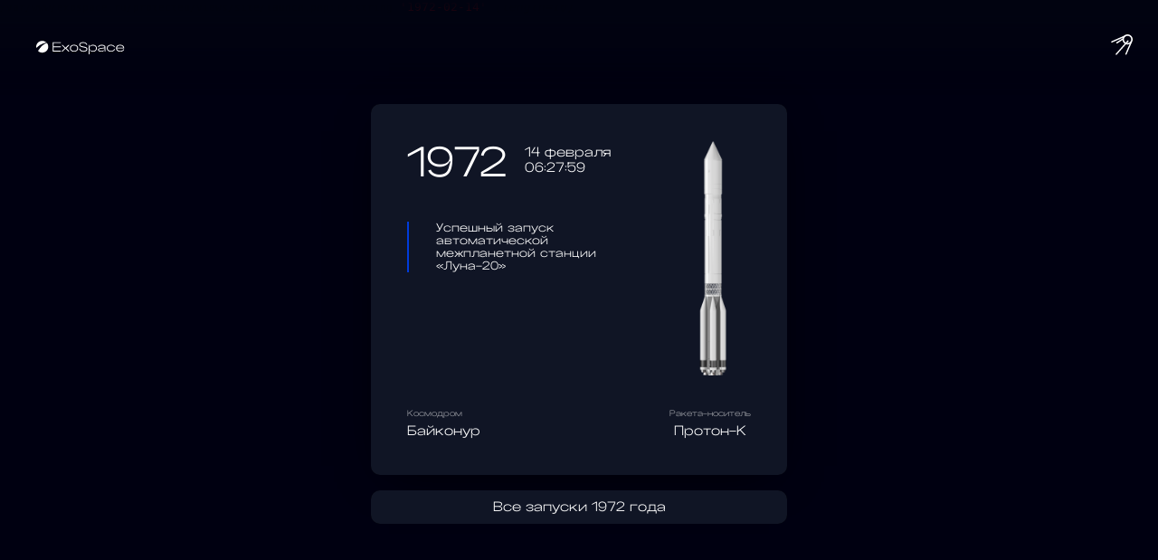

--- FILE ---
content_type: text/html; charset=UTF-8
request_url: https://exospace.ru/launch/66886079
body_size: 2570
content:
<!DOCTYPE html>
<html lang="ru">
<head>
    <meta http-equiv="Content-Type" content="text/html; charset=utf-8"/>
    <meta http-equiv="X-UA-Compatible" content="IE=9">
    <meta name="language" content="ru"/>
    <meta name="viewport" content="width=device-width, initial-scale=1, maximum-scale=1">

    <link rel="stylesheet" type="text/css" href="/css/stylePL.css?Wdkw3scw"/>

    
<title>Успешный запуск автоматической межпланетной станции «Луна-20» — ExoSpace</title>
<meta name="keywords" content=" ">


<link rel="apple-touch-icon" sizes="180x180" href="/images/favicon/apple-touch-icon.png">
<link rel="icon" type="image/png" sizes="32x32" href="/images/favicon/favicon-32x32.png">
<link rel="icon" type="image/png" sizes="16x16" href="/images/favicon/favicon-16x16.png">
<link rel="manifest" href="/images/favicon/site.webmanifest">

<meta name="title" content="Успешный запуск автоматической межпланетной станции «Луна-20» — ExoSpace">
<meta name="description" content="Дата: 14 февраля 1972 Время: 06:27:59, Космодром: Байконур, Ракета-носитель: Протон-К">
<meta property="og:title" content="Успешный запуск автоматической межпланетной станции «Луна-20» — ExoSpace">
<meta property="og:type" content="website">
<meta property="og:url" content=" ">
<meta name="twitter:image" content="/images/exo_og_image.jpg">
<meta property="og:site_name" content=" ">
<meta property="og:description" content="Дата: 14 февраля 1972 Время: 06:27:59, Космодром: Байконур, Ракета-носитель: Протон-К">

<meta name="twitter:card" content="summary_large_image">
<meta name="twitter:site" content=" ">
<meta name="twitter:creator" content=" ">
<meta name="twitter:title" content="Успешный запуск автоматической межпланетной станции «Луна-20» — ExoSpace">
<meta name="twitter:description" content="Дата: 14 февраля 1972 Время: 06:27:59, Космодром: Байконур, Ракета-носитель: Протон-К">
<meta name="twitter:image" content="/images/exo_og_image.jpg">


<style>

    .wrap {
        padding: 100px 20px;
        max-width: 1200px;
        margin: 0 auto;
    }

    .popover-view{
        max-width: 440px;
        margin: auto;
        /* top: 0; */
        position: relative;
        left: 0;
        right: 0;
        /* bottom: 0; */
        padding: 10px;
        border-radius: 10px;
        transition: all .6s;
        bottom:  0px;
        opacity: 1;
        margin-top: auto;

        /* background: #000000; */
        background-size: cover;
        /* overflow: hidden; */
        box-shadow: 0 10px 50px -20px #000;
        color:#fff;
    }

    h1 {
        margin-bottom: 40px;
    }

    .launch-card-box {
        margin-bottom: 20px;
    }


    .backToYear{position: relative;
        text-decoration: none;
        color: #fff; display: block;
        text-align: center;}
    .backToYear:hover{ color: rgba(255, 255, 255, 0.6); border: none;
    }


    @media screen and (max-width: 720px) {
    .launch-title {

        margin-bottom: 40px;
    }

    }
</style>




</head>

<body>



<pre class='xdebug-var-dump' dir='ltr'>
<small>/var/www/exospace.ru/protected/views/site/launch.php:12:</small><small>string</small> <font color='#cc0000'>'1972-02-14'</font> <i>(length=10)</i>
</pre>







<body class="loading" id="app">


<div class="header">
    <div class="wrap">
        <div class="header-logo">
            <a href="/">
                <img src="/images/exologon.svg">
            </a>
        </div>


        <div class="sp-btn">
            <a href="/sputnik">
                <svg viewBox="0 0 375 362" fill="none" xmlns="http://www.w3.org/2000/svg">
                    <path d="M375 88C375 136.601 335.601 176 287 176C238.399 176 199 136.601 199 88C199 39.3989 238.399 0 287 0C335.601 0 375 39.3989 375 88ZM223.908 88C223.908 122.845 252.155 151.092 287 151.092C321.845 151.092 350.092 122.845 350.092 88C350.092 53.1552 321.845 24.9079 287 24.9079C252.155 24.9079 223.908 53.1552 223.908 88Z"
                          fill="white"/>
                    <rect x="245.332" y="15.748" width="23" height="268.348" rx="11.5"
                          transform="rotate(66.0972 245.332 15.748)" fill="white"/>
                    <rect x="206.045" y="65.9922" width="23" height="142.189" rx="11.5"
                          transform="rotate(56.8482 206.045 65.9922)" fill="white"/>
                    <rect x="293.055" y="99.1387" width="23" height="328.588" rx="11.5"
                          transform="rotate(41.3433 293.055 99.1387)" fill="white"/>
                    <rect x="345.635" y="114" width="23" height="255.237" rx="11.5"
                          transform="rotate(23.3368 345.635 114)" fill="white"/>
                </svg>
            </a>

        </div>


    </div>

</div>


<div>

    <div class="wrap active view">


        <div class="popover-view">

            <div class="popover-content" id="launch-content">
                <div class="launch-rocket-info"><img src="/images/rockets/rocket19.png"></div>
                <div class="launch-date"><h3>1972</h3>
                    <div class="launch-date-datails"><h4>14 февраля</h4><h4>06:27:59</h4></div>
                </div>
                <h1 class="launch-title result-2">Успешный запуск автоматической межпланетной станции «Луна-20»</h1>
                <div class="launch-footer">
                    <div class="launch-place">
                        <div class="launch-label">Космодром</div>
                        Байконур                    </div>
                    <div class="launch-rocket">
                        <div class="launch-label">Ракета-носитель</div>
                        Протон-К                    </div>
                </div>
            </div>
        </div>

        <br>
        <div class="popover-view">

                <a class="backToYear" href="/#1972">Все запуски 1972 года</a>

        </div>



    </div>




</div>




<!-- Yandex.Metrika counter -->
<script type="text/javascript" >
    (function(m,e,t,r,i,k,a){m[i]=m[i]||function(){(m[i].a=m[i].a||[]).push(arguments)};
        m[i].l=1*new Date();
        for (var j = 0; j < document.scripts.length; j++) {if (document.scripts[j].src === r) { return; }}
        k=e.createElement(t),a=e.getElementsByTagName(t)[0],k.async=1,k.src=r,a.parentNode.insertBefore(k,a)})
    (window, document, "script", "https://mc.yandex.ru/metrika/tag.js", "ym");

    ym(91074926, "init", {
        clickmap:true,
        trackLinks:true,
        accurateTrackBounce:true,
        webvisor:true
    });
</script>
<noscript><div><img src="https://mc.yandex.ru/watch/91074926" style="position:absolute; left:-9999px;" alt="" /></div></noscript>
<!-- /Yandex.Metrika counter -->

<!-- Google tag (gtag.js) -->
<script async src="https://www.googletagmanager.com/gtag/js?id=G-135FDP4YFC"></script>
<script>
    window.dataLayer = window.dataLayer || [];
    function gtag(){dataLayer.push(arguments);}
    gtag('js', new Date());

    gtag('config', 'G-135FDP4YFC');
</script>
</body>
</html>


--- FILE ---
content_type: text/css
request_url: https://exospace.ru/css/stylePL.css?Wdkw3scw
body_size: 12382
content:

@font-face {
    font-family: 'Random Grotesque Spacious Book';
    src: url('RG-SpaciousBook.woff2') format('woff2'),
    url('RG-SpaciousBook.woff') format('woff');
    font-weight: normal;
    font-style: normal;
    font-display: swap;
}

:root {
    --step: 80px;
    --stepm: 80px;
    --stepmax: 100px;
}
* {
    margin: 0;
    padding: 0;
}

body {
    background: #000011;
    font-family: 'Random Grotesque Spacious Book', sans-serif;
}


h1, h2, h3, h4, h5 {
    font-weight: 400;
    font-family: 'Random Grotesque Spacious Book', sans-serif;
}


.scene-nav-info, .scene-tooltip {
    position: absolute;
    font-family: sans-serif;
    pointer-events: none;
    display: none !important;
}

#tooltip {


    position: absolute;
    z-index: 3;
    color: #ffffff;
    font-size: 14px;
    opacity: 0;
    max-width: 200px;
    transition: opacity .5s;
}

#tooltip.active {
    opacity: 1
}

.tooltip-type {
    background: #003bdced;
    border-radius: 5px;
    padding: 15px;
}

.tooltip-type.important { /* background: #7a7156; */
}

.tooltip-type.tooltip-type-1 {
    background: #003bdced;
}

.tooltip-type.tooltip-type--1 { /* background: #ad154c; */
}

.tooltip-date {
    font-size: 12px;
    margin-bottom: 10px;
}

.tooltip-name {
    font-size: 14px;
    margin-bottom: 10px;
}

.tooltip-place {
    font-size: 10px;
}

#space-mini{width: 60px;height: 60px;background: url(../images/space-mini.png);border-radius: 100px;bottom: 0;position: absolute;left: 6%;z-index: 1;transition: all .6s;display: none;overflow: hidden;background-size: cover;box-shadow: 0 0 10px #2d3666;display: none!important;}

#space {
    position: fixed;
    top: 0;
    left: -3%;
    width: 106%;
    height: 100%;
    transition: all 1s;
    opacity:0;
    z-index: 0;
    /* pointer-events: none; */
}

.overlay-space{
    position: fixed;
    top: 0;
    left: 0;
    width: 100%;
    height: 100%;
    background: transparent;
    /* pointer-events: none; */
    display: none;
}


#space.ready{opacity:1}
#space canvas {
    /* transform: translateX(0%); */
    /* transition:all 1s; */
}

#space .scene-container {
}



#space.left {
    transform: translateX(-3%);
    opacity: 1;
}

#space > * {
    transform:translateZ(0);
    -webkit-transform: translate3d(0,0,0);
}

#grid-overlay{
    position: fixed;
    /* background: url(../images/grid2.png); */
    top: 0;
    left: 0;
    width: 100%;
    height: 100%;
    background-size: 5%;
    opacity: .2;
    background-position: center;
}
.grid-overlay .grid-line{
    height: 100vh;
    width: 1px;
    background: #555a6f;
    position:absolute;
    left: 10%;
    opacity: 0;
}



.grid-overlay .grid-circle{
    width: 510px;
    height: 510px;
    border: 1px solid #ffffffff;
    border-radius: 100%;
    left: 0;
    right: 0;
    position: absolute;
    margin: auto;
    top: 0;
    bottom: 0;
    left: -6%;
    opacity: 0;
}
.grid-overlay .grid-circle:nth-child(2){
    left: -6%;
    width: 650px;
    height: 650px;
    opacity: .3;
}
.grid-overlay .grid-circle:nth-child(3){
    left: -6%;
    width: 850px;
    height: 850px;
    opacity: .4;
}
.grid-overlay .grid-circle:nth-child(4){
    left: -6%;
    width: 1110px;
    height: 1110px;
    opacity: .5;
}
.grid-overlay .grid-circle:nth-child(5){left: -6%;width: 940px;height: 940px;}
.grid-overlay .grid-circle:nth-child(6){left: 60%;}
.grid-overlay .grid-circle:nth-child(7){left: 70%;}
/*intro*/
.section{}
.section-inner{
    height: 100%;
    display: flex;
    align-items: center;
    margin: 0 auto;
    text-align: center;
    color: #fff; }
.intro{
    height: 100vh;
    z-index: 2;
    position: relative;
}
.intro-content{margin: 0 auto;padding: 0 40px;padding-top: 12%;}
.intro-title{
    margin-bottom: 40px;
}
.intro-desc{
    margin: 0 auto;
    margin-bottom: 10%;
    max-width: 430px;
    line-height: 1.8;
}
.intro .btn-proceed{
    width: 60px;
    height: 60px;
}
.intro .btn-proceed a{}

.intro .btn-proceed{display:inline-block;}
.intro .btn-proceed a {
    display: block;
    padding: 0;
    /* background: #ffffff12; */
    border-radius: 40px;
    text-decoration: none;
    border: 1px solid #ffffff45;
    color: #fff;
}

.intro .btn-proceed a svg {
    display: block;
    width: 100%;
    height: 100%;
}
/*footer*/
.footer{
    min-height: 100vh;
    position: relative;
    padding: 200px 0;
    padding-bottom: 0;
    /* z-index: 2; */
}
.footer-content{margin: 0 auto; padding: 0 40px}
.footer-title{
    margin: 0 auto;
    margin-bottom: 40px;
    font-size: 72px;
}
.footer-title span{display:block;font-size: 14px;}
.footer-subtitle{}
.footer-desc{}
.footer .btn-proceed{
    display: inline-block;
    margin: 0 auto;
    margin-bottom: 120px;
}
.footer .btn-proceed a{
    display: block;
    padding: 15px 30px;
    background:#2d65ff;
    border-radius: 40px;
    text-decoration: none;
    border: 1px solid #ffffff45;
    color: #fff;
}
.footer .btn-proceed:hover a{background:#2d65ff;box-shadow: 0 0 30px #0044ffba;}
.footer-copy{
    font-size: 12px;
    /* display: flex; */
    /* justify-content: space-between; */
    padding-top: 60px;
    padding-bottom: 120px;
    position: relative;
    z-index: 2;
    overflow: hidden;
    border-top: 1px solid #ffffff36;
    margin-top: 140px;
}
.footer-copy .footer-col{
}

.footer-col.footer-col-center{
    margin: 0 auto;
}
.footer-col.footer-col-left{
    float: left;
    text-align: left;
}
.footer-col.footer-col-right{
    float: right;
    text-align: right;
}

.do2{
    width: 90px;
    color: #fff;
    margin: 0 auto;
    /* text-align: left; */
}
.footer-copy .do2 a{color:#fff;font-size: 10px;/* overflow: hidden; */}
.do2 img{display:block;width: 50px;margin: 5px auto;/* float: left; *//* margin-right: 10px; */}
.do2 span{/* text-align:left; */width: 20px;font-size: 10px;/* display: none; */opacity: .3;}


.footer-copy a{}
.footer-copy p{margin-bottom: 6px;}
.footer-copy a{
    color: #ffffff7a;
    text-decoration: none;
}

.final-counts{display: flex;justify-content: center;padding: 0px 0;flex-wrap: wrap;align-items: center;/* max-width: 860px; */margin-bottom: 60px;/* border-top: 1px solid #ffffff2e; */padding-bottom: 0;padding-top: 40px;}
.final-count{width: 20%;padding: 20px 0px;text-align: center;}

.final-count h2{font-size: 72px;margin-bottom:10px;}

.final-count h3{font-size: 28px;margin-bottom: 0;}
.final-count p{font-size: 11px;}
h1 {
    font-size: 44px;
    font-weight: 400;
    max-width: 580px;
    font-size: 60px;
    line-height: 1;
    max-width: 860px;
    padding: 0 20px;
}


.btn:hover {
}

.btn:hover a {
}

.btn:hover a svg {
    display:block;
}

.btn:hover a svg path {
}


.btn.btn-main {
    background: #fff;
}

.btn.btn-main a {
}

.btn-border {
    border-color: #9a968a;
    margin-right: 10px;
}

.btn-border:hover {
    background: #9a968a;
}

.btn-border:hover a {
}

.btn-light {
    border-color: #9a968a;
    background: none;
    color: #fff;

}

.btn-border a {
}

.btn-light a {
    color: #fff;
}


.btn-light:hover {
    background: #fff;
}

.btn-light:hover a {
    color: #9a968a;
}

.sp-btn{
    width: 40px;
    position: absolute;
    right: 20px;
    top: -10px;
}
.sp-btn a{
    display: block;
    /* width: 100%; */
    padding: 8px;
}
.sp-btn svg{
    display: block;
    width: 100%;
}

.sp-btn:hover svg path{fill:#5280ff;}
.sp-btn:hover svg rect{fill:#5280ff;}

.submit-btn {
    padding: 15px 35px;
    display: block;
    font-weight: bold;
    background: #fffffff5;
    font-size: 16px;
    border-radius: 40px;
    border: 2px solid #ffffff;
    -webkit-appearance: none;
    color: #009ca2;
}

.side-navigation {
    position: fixed;
    right: 0;
    top: 0;
    height: 100vh;
    width: 90px;
    background: #ffffff0d;
    border-left: 1px solid #ffffff1a;
    z-index: 9999;
    transition: all .6s;
    backdrop-filter: blur(8px);
    -webkit-backdrop-filter: blur(8px);
}

.menu-opened .side-navigation {
    width: 420px;
    background: #04083b9e;
}

.menu-logo {
    margin-bottom: 40px;
}

.menu-logo img {
}

.side-navigation .menu-btn {
    width: 34px;
    /* left: 0; */
    right: 28px;
    margin: auto;
    position: absolute;
    top: 30px;
    cursor: pointer;
}

.side-navigation .menu-btn:hover {
    opacity: .6
}

.side-navigation .menu-btn svg {
}

.side-navigation .menu-btn svg path {
}

.side-navigation .menu-btn:hover svg path {
}

/* Icon nav */
#menu-btn {
    width: 80px;
    height: 50px;
    -webkit-transform: rotate(
            0deg
    );
    -moz-transform: rotate(0deg);
    -o-transform: rotate(0deg);
    transform: rotate(
            0deg
    );
    -webkit-transition: .5s ease-in-out;
    -moz-transition: .5s ease-in-out;
    -o-transition: .5s ease-in-out;
    transition: .5s ease-in-out;
    cursor: pointer;
    z-index: 1000;
    right: 0;
    top: 5px;
    position: relative;
    display: none;
    margin-left: 30px;
    border-radius: 50px;
    position: fixed;
    top: 20px;
    right: 20px;
    /* border: 2px solid #cccccc38; */
}

#menu-btn:hover {
    opacity: .8
}

#menu-btn {
    display: block;
}

#menu-btn.fixed {
    top: 24px;
}

#menu-btn.fixed svg path {
    fill: red;
}

#menu-btn span {
    display: block;
    position: absolute;
    height: 1px;
    width: 55%;
    background: #ffffff;
    border-radius: 9px;
    opacity: 1;
    left: 12px;
    -webkit-transform: rotate(
            0deg
    );
    -moz-transform: rotate(0deg);
    -o-transform: rotate(0deg);
    transform: rotate(
            0deg
    );
    -webkit-transition: .25s ease-in-out;
    -moz-transition: .25s ease-in-out;
    -o-transition: .25s ease-in-out;
    transition: .25s ease-in-out;
}

#menu-btn svg {
    display: block;
    width: 20px
}

#menu-btn.fixed svg > * {
    stroke: black;
}

.fixed #menu-btn span {

    background: #181818;

}
#menu-btn span:nth-child(1) {
    top: 16px;
}

.menu-opened #menu-btn span:nth-child(1) {
    top: 18px;
    width: 0%;
    left: 50%;
}

#menu-btn span:nth-child(2), #menu-btn span:nth-child(3) {
    top: 24px;
    width: 55%;
}

#menu-btn span:nth-child(4) {
    top: 32px;
    width: 40%;
}

#menu-btn.open span:nth-child(1) {
    top: 18px;
    width: 0%;
    left: 50%;
}

.menu-opened #menu-btn span:nth-child(2) {
    -webkit-transform: rotate(45deg);
    -moz-transform: rotate(45deg);
    -o-transform: rotate(45deg);
    transform: rotate(45deg);
    width: 54%;
}

.menu-opened #menu-btn span:nth-child(3) {
    -webkit-transform: rotate(-45deg);
    -moz-transform: rotate(-45deg);
    -o-transform: rotate(-45deg);
    transform: rotate(-45deg);
    width: 54%;
}

.menu-opened #menu-btn span:nth-child(4) {
    top: 10px;
    width: 0%;
    left: 50%;
}


.side-navigation .social-links {
    position: absolute;
    bottom: 20px;
    right: 30px;
    width: 20px;
}

.side-navigation .social-link {
    display: block;
    margin-bottom: 10px;
}

.side-navigation .social-link svg {
}

.side-navigation .social-link svg path {
}

.side-navigation .social-link:hover {
    opacity: .6
}

.side-navigation .social-link:hover svg path {
}


.menu-navigation {
    opacity: 0;
    right: -400px;
    position: absolute;
    height: 340px;
    width: 360px;
    transition: all .6s;
    top: 80px;
}

.menu-navigation ul {
    margin: 0;
    padding: 0;
    margin-bottom: 40px;
    list-style: none;
}

.menu-navigation ul li {
    margin-bottom: 10px;
}

.menu-navigation ul li a {
    color: #fff;
    text-transform: uppercase;
    font-size: 16px;
    font-weight: bold;
    transition: all .6s;
}

.menu-navigation ul li:hover a {
    color: #9a968a;
}

.menu-opened .menu-navigation {
    opacity: 1;
    z-index: 1;
    right: 0;
}

.menu-opened .side-navigation .navigation {
    opacity: 0;
}

.side-navigation .navigation {
    position: absolute;
    top: 0;
    bottom: 0;
    height: 240px;
    margin: auto;
    margin-left: -180px;
    width: 180px;
    transition: all .6s;
}

.side-navigation .navigation ul {
    margin: 0;
    padding: 0;
    text-align: right;
    list-style: none;
}

.side-navigation .navigation ul li {
    padding-right: 20px;
    position: relative;
    opacity: .5;
    margin-bottom: 10px;
    transition: all .6s;
}

.side-navigation .navigation ul li a {
    color: #fff;
    display: block;
    padding: 6px 0;
    text-transform: uppercase;
    font-size: 12px;
    letter-spacing: .5px;
    transition: all .6s;
}

.side-navigation .navigation ul li.active {
    opacity: 1;
}

.side-navigation .navigation ul li.active a {
    opacity: 1;
    font-weight: bold;
}

.side-navigation .navigation ul li:hover {
    opacity: 1;
}

.side-navigation .navigation ul li:hover a {
}

.side-navigation .navigation ul li .active-dot {
    position: absolute;
    right: -3px;
    width: 7px;
    height: 7px;
    background: #9a968a;
    top: 11px;
    border-radius: 20px;
    transition: all .6s;
}

.side-navigation .navigation ul li.active .active-dot {
    background: #fff;
    right: -4px;
    width: 9px;
    height: 9px;
    top: 12px;
}

.header {
    position: fixed;
    top: 0;
    padding: 40px 0;
    width: 100%;
    left: 0;
    z-index: 9;
    transition: all .6s;
    background: linear-gradient(#020411 0%, #02041100 100%);
}

.menu-opened .header, .menu-opened .header.fixed {
    /* background: #fff; */
    /* box-shadow: none; */
}

.header.fixed {
    padding: 30px 0;
}

.header .btn {
    float: right;
    transition: all .6s;
    background: #f3f8fd;
    margin: 7px 0;
    border-color: #9a968a;
}

.header .btn a {
    color: #9a968a;
}


.header.fixed .btn {
    background: #9a968a;
    /* border: none; */
    margin: 7px 0 0;
}

.header.fixed .btn a {
    color: #ffffff;
}

.header .wrap {
    /* overflow: hidden; */
    max-width: none;
    padding: 0 40px;
    position: relative;
}

.header .header-logo {
    width: 100px;
    margin-right: 35px;
    float: left;
}

.header.fixed .header-logo {
    width: 100px
}

.header .header-logo a {
    display: block;
}

.header .header-logo img {
    display: block;
    width: 100%;
}

.header .header-logo svg {
    display: block;
    width: 100%;
}


.header.fixed .header-logo svg path {
    fill: black
}


.navigation {
    /* float: left; */
    font-weight: 600;
    width: 580px;
    margin: auto;
    padding: 0px 0;
    text-transform: uppercase;
    font-size: 12px;
    /* display: none; */
}

.navigation ul {
    list-style: none;
    margin: 0;
    padding: 0;
    display: flex;
    justify-content: center;
}

.navigation ul li {
    margin: 0;
}

.navigation ul li.active {
}

.navigation ul li:hover {
}

.navigation ul li:hover a {
    color: #636687;
}

.navigation ul li a {
    display: block;
    padding: 5px 15px;
    transition: all .6s;
    color: #fff;
    text-decoration: none;
    letter-spacing: 2px;
    font-size: 10px;
    font-weight: 400;
}


.fixed .navigation ul li a {
    /* color: #000000; */
}

.navigation ul li.active a {
    color: #1172ff;
}

.fixed .navigation ul li.active a {
    color: #1172ff;
}


.marker {

    background-size: cover;
    width: 50px;
    height: 50px;
    border-radius: 50%;
    cursor: pointer;
    z-index: 1;
}


.bottom-years-bar {
    position: fixed;
    height: 90px;
    z-index: 3;
    width: 40%;
    right: 0;
    margin: 0 auto;
    top: 0;
    bottom: 0;
    left: -7%;
    transition: transform .6s, opacity .6s;
    user-select: none;
}

.bottom-years-btn{
    position: absolute;
    width: 40px;
    /* height: 40px; */
    background: #000011;
    border-radius: 40px;
    top: 20px;
    overflow: hidden;
    border: 1px  solid #cccccc3b;
    display: none;
}
.bottom-years-btn a{display:block;width: 100%;height: 100%;}
.bottom-years-btn a svg{display:block; width:100%; height:100%}

.bottom-years-btn.bottom-years-btn-left{
    left: -50px;
}
.bottom-years-btn.bottom-years-btn-right{
    right: -50px;
}

.bottom-years-bar-bg {
    /* display: none; */
    background: linear-gradient(360deg, #040514, transparent);
    position: fixed;
    left: 0;
    bottom: 0;
    right: 0;
    /* top: 0; */
    height: 200px;
    z-index: 1;
    background: #020411;
    background: linear-gradient(#02041100 0%, #02041166 25%, #020411c9 50%, #020411 100%);
    opacity: 1;
    pointer-events: none;
}

.bottom-years-bar-inner {
    position: absolute;
    /* top: 0; */
    right: 0;
    bottom: 0;
    margin: auto;
    height: 100%;
    left: 0;
    z-index: 1;
    display: flex;
    /* justify-content: space-between; */
    max-width: 100%;
    /* margin: 0 auto; */
    transform: translate3d(0, 0, 0);
    list-style: none;
    opacity: 0;
    display: none;
}


.bottom-years-bar .year.active .years-bar .bar {
    opacity: 1
}


.bottom-years-bar .bottom-bar {
    width: 3px;
    position: absolute;
    right: 0;
    bottom: 0;
    border-radius: 10px;
    /* overflow: hidden; */
    /* opacity: .4; */
    height: 100%;
    right: 0;
    transition: opacity .3s;
}



.bottom-years-bar .bottom-bar span .tip{opacity:0;color:#fff;background:none;position: absolute;top: -35px;font-size: 10px;transition: all .3s;transform: translate(0px, 10px);width: 30px;left: -15px;height: 20px;text-align: center;}

.bottom-years-bar .year:hover .tip{opacity:1;transform: translate(0px, 0px);}


.year.active .bar {
    opacity: 1
}

.year.active .bottom-bar {
    opacity: 1
}






.timeline {
    color: #fff;
    position: relative;
    z-index: 1;
    max-width: 1480px;
    margin: 0 auto;
    pointer-events: none;
    padding: 0 100px;
    transform: translate3d(0, 0, 0);
}

.timeline-bottom {
}

.timeline-bottom-panel {
    position: fixed;
    left: 0;
    right: 0;
    margin: auto;
    padding-bottom: 2%;
    height: 0;
    width: 100%;
    z-index: 1;
    /* will-change: transform; */
    height: 0;
    max-width: 1440px;
    bottom: 0;
    transition: opacity .6s, transform .6s;
    height: 140px;
    opacity: 0;
    will-change: opacity, transform;
    transform: translateY(60px);
}

.panel {
    position: absolute;
    left: 0;
    right: 0;
    max-width: 1480px;
    margin: 0 auto;
    padding: 0 100px;
    height: 100%;
}

.panel-inner {
    position: relative;
    left: 0;
    right: 0;
    height: 100%;


}

.timeline-bottom-panel.active {transform: translateY(0px);opacity: 1;}

.timeline-bottom-panel.active .years-count {
}

.timeline-bottom-panel.active .bottom-years-bar {
}


.slice {
    /* padding: 0px 0 100px; */
    position: relative;
    /* padding-left: 0; */
    margin: 0 auto;
    pointer-events: none;
    transform: translateZ(0);
    -webkit-transform: translate3d(0,0,0);
    max-width: 1440px;
    padding-top: 120px;
}

.slice-year {
    position: absolute;
    left: 8%;
    bottom: 120px;
    top: 120px;
    pointer-events: none;
}

.slice-year-val {
    position: sticky;
    position: -webkit-sticky;
    top: 120px;
    padding-right: 20px;
    pointer-events: all;
    font-size: 32px;
    color: #fff;
}

.slice-year-head {
    display: flex;
    flex-wrap: wrap;
    margin-bottom: 30px;
}

.slice-year-head h2 {
    margin-right: 15px;
}

h3.year-info-count {
    font-size: 28px;
    line-height: 22px;
    margin-top: 0px;
    margin-bottom: 2px;
    text-align: center;
    padding: 0 10px;
    position: relative;
}

.slice h2 {
    font-size: 48px;
    line-height: .7;
}

.event {
    margin-bottom: 20px;
}

.event.result-2 {
    color: #fff
}

.event.result--1 {
    color: red
}

.event.result-1 {
    color: #ff9d4d
}


.year-info {
    pointer-events: all;
    flex-wrap: wrap;
    margin-bottom: 0;
    position: relative;
    justify-content: space-between;
    border-radius: 10px;
    width: 140px;
}
.globe .year-info {opacity:0; display:none;}
.year-info-counts {
}

.year-info-counts-nums {
    width: 100%;
    position: relative;
    padding-bottom: 0;
    display: flex;
    flex-wrap: wrap;
    margin-bottom: 10px;
}

.year-info-counts-nums-main {
}

.year-info-counts-nums-details {
    font-size: 10px;
    color: #fff;
    top: -6px;
    /* opacity: .6; */
    position: absolute;
    left: 100%;
    /* padding-left: 10px; */
    display: flex;
}

.year-info-counts-nums-detail {
    text-align: left;
    padding-right: 5px;
    position: relative;
}

.year-info-counts-nums-detail .year-info-counts-tip{/* position:absolute; *//* top: 0; *//* right: 0; *//* width: 40px; */line-height: 1;/* color: #fff; */opacity: 0;position: absolute;top: 0;transform: translate(100%, -50%);width: 60px;right: 0;color: #fff;transition: all .6s;/* background: #023ad5; *//* padding: 10px; *//* border-radius: 5px; */pointer-events: none;}
.year-info-counts-nums-detail:hover  .year-info-counts-tip{opacity:1;transform: translate(100%, -90%);}

.year-info-counts {

    position: relative;
}

.year-info-counts-summary {
    display: flex;
    flex-wrap: wrap;
    justify-content: space-between;
    align-content: flex-start;
    padding: 25px 30px 10px;
    padding: 0;
}

.year-info-item {
    width: 100%; /* text-align: right; *//* display: none; */
    color: #4e4e6b;
}

.year-info-item-min {
    width: 100%;
    margin-bottom: 7px;
    overflow: hidden;
}


.year-info-item-min .year-info-details {
    margin-bottom: 0px;
    font-size: 11px;
    text-align: left;
    width: 50%;
    line-height: 1.1;
    padding-top: 2px;
    float: left;
}

h2.year-info-count {
    line-height: 1;
    font-size: 30px;
    color: #ffffff;
    width: 100%;
    text-align: center;
    top: -3px;
    position: relative;
    margin-bottom: -2px;
}

.slice .year-info-count-min {
    font-size: 26px;
    text-align: left;
    position: relative;
    color: #ffff;
    margin-right: 10px;
    line-height: 1.1;
    float: left;
}

.year-info-details {
    font-size: 11px;
    width: 100%;
    text-align: center;
    color: #ddd;
    color: #a5aab4;
}

.rocket-view-about{font-size:12px;padding-right: 130px;}
.rocket-view-about p{margin-bottom: 24px;line-height: 1.6;color: #fffc;font-size: 14px;}


.rockets .swiper-button-next, .rockets .swiper-button-prev {
    background: #000011;
    width: 36px;
    color: #fff;
    border-radius: 46px;
    overflow: hidden;
    height: 36px;
    top: 180px;
}

.rockets .swiper-button-next { /* background: linear-gradient(270deg, #000011, transparent); */
    right: -40px;
    right: -15px;
}

.rockets .swiper-button-prev { /* background: linear-gradient(90deg, #000011, transparent); */
    left: -40px; /* background: #1c1c2b; */
    left: -15px;
}

.rockets .swiper-button-next:after {
    right: 0;
    position: absolute;
    font-size: 16px;
    text-align: center;
    right: 0;
    margin: auto;
    width: 100%; /* color: #023ad5; */
}

.rockets .swiper-button-prev:after {
    left: 0;
    position: absolute;
    font-size: 16px;
    right: 0;
    text-align: center; /* color: #023ad5; */
}


.rockets .swiper-button-next.swiper-button-disabled:after {
    color: #38384b;
}

.rockets .swiper-button-prev.swiper-button-disabled:after {
    color: #ffffff;
}


.rockets .swiper-pagination {
    top: 20px; /* display: none; */
    left: 0;
    bottom: auto;
    right: auto;
    text-align: left;
    color: #141424;
    z-index: 0;
    color: #0e0f1c;
}

.rockets .swiper-pagination-current {
    font-size: 70px;
    line-height: .5;
    font-size: 50px;
}

.rockets .swiper-pagination-total {
    position: absolute;
    top: 0;
    font-size: 20px;
}

.rockets .swiper-pagination-bullet {
    background: white;
}

/*THUMB*/
.rocket-thumbs, .rocket-about, .rocket-grid {
    width: 100%;
    /* padding-bottom: 30px; */
    margin-bottom: 15px;
    pointer-events: all;
    position: relative;
}

.rocket-thumb {

    padding: 5px 10px;
    border-radius: 8px;

    margin: 0;

    padding-right: 20px;

    cursor: pointer;
    margin: 0 auto;
}

.swiper-slide-active .rocket-thumb {
    background: #ffffff1c;
}

.rocket-thumb.active, .rocket-thumb.swiper-slide-active { /* border-bottom: 2px solid #0000da; */
    background: #222236; /* border-bottom: 1px solid; */
    border-radius: 10px; /* background: #141424; */
}

.rocket-thumb-preview {
    /* display: none; */
}

.rocket-thumb-preview-i {
    position: relative; /* padding: 15px; *//* display: none; */
}

.rocket-thumb-preview-i .full-counts {
    right: -20px;
    top: 1px;
    display: block;
    opacity: .6;
    display: flex;
    justify-content: space-around;
    display: none;
}

.rocket-thumb-preview-i .full-counts > div {
    font-size: 9px;
    text-align: right;
}

.rocket-thumb-preview-i img {
    height: 40px;
    margin: 0 auto;
    display: block;
    display: none;
}

.rocket-thumb-name {
    font-size: 12px;
    text-align: center;
    padding: 0 5px;
    line-height: 26px;
}

.rockets {
    position: relative;
    left: 74%;
    width: 240px;
}

.rocket {
    pointer-events: all;
    width: 240px;
    margin-bottom: 60px;
    position: relative;
}
.rbg{position:absolute;top:0;left:0;width:100%;height:100%;border-radius: 10px;background-size: cover;background-position: center;opacity: .4;}
#rbg26{background-image:url(/images/rockets/rocket26_bg.jpg); }
#rbg23{background-image:url(/images/rockets/rocket23_bg.jpg); }
#rbg27{background-image:url(/images/rockets/rocket23_bg.jpg); }


.rocket-view {
    pointer-events: all;
    width: 100%;
    /* margin-bottom: 60px; */
    position: relative;
    font-size: 14px;
}
.rocket-view-info{/* padding-right: 100px; *//* margin-bottom: 40px; *//* padding-bottom: 40px; *//* border-bottom: 1px solid #ffffff1f; */}

.rocket-view-info h5{margin-bottom:10px;opacity: .8;}

.rocket-view-info p{font-size:14px;line-height:1.6;margin-bottom: 10px;opacity: .8;}

.rocket-count{color: #22223b;font-size: 20px;position:absolute;top: -2px;left: 10px;line-height: 1;/* text-align: right; */}
.rocket-count span{font-size: 10px;position: absolute;/* top: 1px; *//* color: #ffffff1f; *//* display: none; *//* padding-left: 1px; */margin: 2px;}
.rocket-inner {
    display: flex;
    justify-content: space-between;
    width: 100%;
    margin-bottom: 10px;
    pointer-events: all;
    position: relative;
}

.rocket-launches-grid-inner {
    display: flex;
    justify-content: space-between;
    pointer-events: all;
}

.rocket-launches-grid-title {
    width: 20%;
    line-height: 2;
    font-size: 14px;
    display: none;
}

.rocket .rocket-info {
    text-align: right;
    /* flex-wrap: wrap; */
    padding-left: 10px;
    padding-right: calc(var(--step));
    position: relative;
    /* overflow: hidden; */
    margin-bottom: 10px;
    height: 300px;
}

.rocket-view .rocket-info {
    text-align: left;
    /* flex-wrap: wrap; */
    padding-left: 0;
    padding-right: calc(var(--step));
    position: relative;
    overflow: hidden;
    margin-bottom: 40px;
    height: auto;
    padding: 0;
    /* padding-right: 20%; */
}

.rocket-about {
}

.rocket-num {
    font-size: 74px;
    position: absolute;
    color: #ffffff12;
    top: -30px;
    left: 0;
}

.rocket-num-count {
    position: absolute; /* left: 0; */
    font-size: 26px; /* color: #ffffff33; */
    top: 20px;
}

.rocket .rocket-info h5 {
    font-size: 11px;
    font-weight: 100;
    text-align: right;
    width: 100%;
    margin-bottom: 0;
    line-height: 1;
    padding: 0;
    margin-bottom: 8px;
    display: none;
    color: #9ba0aa;
}

.rocket-view .rocket-info h5 {display: block;text-align: left;margin-bottom: 20px;}

.rocket .rocket-name {
    font-size: 20px;
    line-height: 1;
    /* margin-bottom: 8px; */
    display: inline-block;
    /* padding-bottom: 4px; */
    /* cursor: pointer; */
    color: #ffffff;
    margin-bottom: 20px;
    text-decoration: none;
}

.rocket-view .rocket-name{font-size: 28px;margin-bottom: 20px;}
.rocket .rocket-name:hover {
    opacity:.8
}

.rocket .rocket-launches {
    width: 100%;
    color: #fff;
}

.rocket .rocket-launches-count {
    line-height: 1;
    margin-bottom: 0;
    font-size: 48px;
    color: #ffffff;
}

.rocket-launches-summary {
    color: #ffffff;
    font-weight: normal;
    font-size: 11px;
    position: relative;
    padding-top: 0;
    margin-bottom: 10px;
    padding-bottom: 0;
    padding-top: 15PX;
    padding-left: 0px;
}

.rocket-launches-summary-item {
    padding-bottom: 15px;
    color: #9ba0aa;
    line-height: 1.2;
    padding-left: 20px;
    background: url(../images/star.svg);
    background-size: 10px;
    background-repeat: no-repeat;
    background-position: 0px 3px;
}

.rocket-launches-summary span {
    left: 10px;
    padding-right: 2px;
    position: absolute;
    display: none;
}

.rocket-launches-summary span svg {
    vertical-align: top;
    width: 11px;
    height: 14px;
}

.rocket-launches-summary span svg path {
    fill: #1b73e8;
}


.rocket .rocket-launches-count-t {
    margin-bottom: 10px;
    font-size: 11px;
    color: #a5aab4;
}

.rocket .rocket-preview {
    width:  calc(var(--step));
    position: absolute;
    height: 100%;
    top: 0;
    right: 0;
    background-image: url(../images/rockets1600.png);
    background-repeat: no-repeat;
    background-size:  calc(var(--step) * 10);
    text-decoration: none;
    outline: none;
}

.rocket .rocket-preview:hover{opacity:.8;transition: opacity .3s;}


.rocket .rocket-info {
    padding-right: calc(var(--stepm));

}

#rocket3{height: 180px;}
#rocket3 .rocket-preview{background-position:  calc(var(--step) * -4)  0;}

#rocket4{height: 225px;}
#rocket4 .rocket-preview{background-position: calc(var(--step) * -6)  0;}

#rocket5{height: 255px;}
#rocket5 .rocket-preview{background-position: calc(var(--step) * -7)  0;}

#rocket6{height: 215px;}
#rocket6 .rocket-preview{background-position: calc(var(--step) * -8)  0;}

#rocket7{height: 225px;}
#rocket7 .rocket-preview{background-position: calc(var(--step) * -6) 0px;}

#rocket8{height: 210px;}
#rocket8 .rocket-preview{background-position: 0px calc(var(--step) * -4);}

#rocket9{height: 252px;}
#rocket9 .rocket-preview{background-position: calc(var(--step) * -9) 0px;}

#rocket10{height: 215px;}
#rocket10 .rocket-preview{background-position: calc(var(--step) * -8) 0px;}

#rocket11{height: 225px;}
#rocket11 .rocket-preview{background-position: calc(var(--step) * -6) 0px;}

#rocket12{height: 175px;}
#rocket12 .rocket-preview{background-position: calc(var(--step) * -3) 0px;}

#rocket13{height: 255px;}
#rocket13 .rocket-preview{background-position: calc(var(--step) * -7) 0px;}

#rocket14{height: 215px;}
#rocket14 .rocket-preview{background-position: calc(var(--step) * -8) 0px;}

#rocket15{height: 225px;}
#rocket15 .rocket-preview{background-position: calc(var(--step) * -6) 0px;}

#rocket16{height: 200px;}
#rocket16 .rocket-preview{background-position: calc(var(--step) * -5) calc(var(--step) * -4)}

#rocket17{height: 215px;}
#rocket17 .rocket-preview{background-position: calc(var(--step) * -8) 0px;}

#rocket18{height: 300px;}
#rocket18 .rocket-preview{background-position: calc(var(--step) * -5) 0px;}

#rocket19{height: 255px;}
#rocket19 .rocket-preview{background-position: calc(var(--step) * -2) 0px;}

#rocket20{height: 215px;}
#rocket20 .rocket-preview{background-position: calc(var(--step) * -8) 0px;}

#rocket21{height: 230px;}
#rocket21 .rocket-preview{background-position: calc(var(--step) * -7) calc(var(--step) * -4)}

#rocket22{height: 305px;}
#rocket22 .rocket-preview{background-position: 0px 0px;}

#rocket23{height: 230px;}
#rocket23 .rocket-preview{background-position: calc(var(--step) * -7) calc(var(--step) * -4)}

#rocket24{height: 235px;}
#rocket24 .rocket-preview{background-position: calc(var(--step) * -2) calc(var(--step) * -4)}

#rocket25{height: 300px;}
#rocket25 .rocket-preview{ background-position: calc(var(--step) * -5) 0px; }

#rocket26{height: 260px;}
#rocket26 .rocket-preview{background-position: calc(var(--step) * -3) calc(var(--step) * -4)}

#rocket27{height: 230px;}
#rocket27 .rocket-preview{background-position: calc(var(--step) * -7) calc(var(--step) * -4)}

#rocket28{height: 215px;}
#rocket28 .rocket-preview{ background-position: calc(var(--step) * -8) 0px; }

#rocket29{height: 260px;}
#rocket29 .rocket-preview{background-position: calc(var(--step) * -3) calc(var(--step) * -4)}

#rocket30{height: 230px;}
#rocket30 .rocket-preview{background-position: calc(var(--step) * -6) calc(var(--step) * -4)}

#rocket31{height: 255px;}
#rocket31 .rocket-preview{background-position: calc(var(--step) * -6) calc(var(--step) * -8)}

#rocket32{height: 225px;}
#rocket32 .rocket-preview{ background-position: 0px calc(var(--step) * -8) }

#rocket33{height: 230px;}
#rocket33 .rocket-preview{ background-position: calc(var(--step) * -9) calc(var(--step) * -4); }

#rocket34{height: 255px;}
#rocket34 .rocket-preview{ background-position: 0px calc(var(--step) * -8)}

#rocket35{height: 175px;}
#rocket35 .rocket-preview{ background-position: calc(var(--step) * -1) calc(var(--step) * -8)}

#rocket36{height: 230px;}
#rocket36 .rocket-preview{background-position: calc(var(--step) * -6) calc(var(--step) * -4)}

#rocket37{height: 210px;}
#rocket37 .rocket-preview{ background-position: calc(var(--step) * -3) calc(var(--step) * -8)}

#rocket38{height: 250px;}
#rocket38 .rocket-preview{background-position: calc(var(--step) * -1) 0px;}

#rocket39{height: 300px;}
#rocket39 .rocket-preview{background-position: calc(var(--step) * -5) 0;}

#rocket40{height: 205px;}
#rocket40 .rocket-preview{ background-position: calc(var(--step) * -2)calc(var(--step) * -8)}

#rocket41{height: 175px;}
#rocket41 .rocket-preview{background-position: calc(var(--step) * -8) calc(var(--step) * -4)}

#rocket42{height: 300px;}
#rocket42 .rocket-preview{background-position: calc(var(--step) * -5)  0px;}

#rocket43{height: 285px;}
#rocket43 .rocket-preview{background-position: calc(var(--step) * -1) calc(var(--step) * -4)}

#rocket44{height: 230px;}
#rocket44 .rocket-preview{background-position: calc(var(--step) * -6) calc(var(--step) * -4)}

#rocket45{height: 285px;}
#rocket45 .rocket-preview{background-position: calc(var(--step) * -1) calc(var(--step) * -4)}

#rocket46{height: 285px;}
#rocket46 .rocket-preview{background-position: calc(var(--step) * -1) calc(var(--step) * -4)}

#rocket47{height: 260px;}
#rocket47 .rocket-preview{background-position: calc(var(--step) * -4) calc(var(--step) * -4)}

#rocket48{height: 250px;}
#rocket48 .rocket-preview{ background-position: calc(var(--step) * -5) calc(var(--step) * -8) }

#rocket49{height: 220px;}
#rocket49 .rocket-preview{ background-position: calc(var(--step) * -4) calc(var(--step) * -8) }



.rocket .rocket-preview img {
    display: none;
    HEIGHT: 280PX;
}

.rocket-results {
    font-size: 12px;
    flex-wrap: wrap;
    /* width: 100%; */
    margin-top: auto;
    position: absolute;
    bottom: 0;
    left: 0;
}

.rocket-results-item {
    width: 100%;
    font-size: 10px;
    text-align: left;
    /* display: flex; */
    margin-bottom: 10px;
    color: #fff;
    /* flex-direction: row; */
    overflow: hidden;
}

.rocket-results .rocket-results-item:last-child {
    margin-bottom: 2px;
}


.rocket-results-item-icon {
    width: 40px;
    position: absolute;
    top: 3px;
    right: 0;
    display: none;
}

.rocket-results-item-icon img {
    display: block;
    width: 50%;
}

.rocket-results-item-num {
    font-size: 26px;
    line-height: 1.1;
    /* width: 45%; */
    text-align: right;
    position: relative;
    color: #ffffff;
    float: left;
}

.rocket-launches-good {
    font-size: 10px;
    color: #a5aab4;
    cursor: pointer;
}

.rocket-results-item span {
    color: #a5aab4;
    padding: 2px 0px 0 10px;
    display: block;
    /* width: 50%;*/
    font-size: 11px;
    line-height: 1.1;
    float: left;
}

.rocket-launches-normal {
    color: #8c8c8c;
    font-size: 10px;
    cursor: pointer;
}

.rocket-launches-bad {
    color: #ff0060;
    font-size: 10px;
    cursor: pointer;
    /* text-align: right; */
}

.rocket-launches-grid {
    /* display: flex; */
    flex-wrap: wrap;
    /* width: 100%; */
    /* margin-top: auto; */
    /* MARGIN: 0 -10PX -10PX; */
    list-style: none;
    /* display: inline-block; */
    display: block;
    width: 100%;
    overflow: hidden;
}

.rocket-launches-grid .rocket-launches-grid-cell {list-style: none;display: inline-block;float: left;}
.rocket-launches-grid .hidden-cell{opacity:0;pointer-events: none;}
.rocket-launches-grid-cell {
    width: 21%;
    padding: 4px 1%;
    background: #121728ed;
    margin: 1%;
    border-radius: 5px;
    font-size: 12px;
    text-align: center;
    cursor: pointer;
    color: #fff;
    color: #cccccf;
    position: relative;
    text-decoration: none;
    /* display: inline-block; */
    /* margin-bottom: 5px; */
}

.rocket-launches-grid-cell:hover {
    /* background: #003bdc; */
    opacity: .8;
}

.no-ease{transition: none!important;}
.rocket-launches-grid-cell-tip{position: fixed;background: #023ad5;padding: 20px 20px 10px;top: 0;left: 0;/* display: none; */width: 180px;text-align: left;/* transform: translate(-72%, -70%); */border-radius: 9px;transition: transform .3s, opacity .8s;opacity: 0;/* overflow: hidden; */pointer-events: none;font-size: 12px;color: #fff;z-index: 999;}
.rocket-launches-grid-cell-tip:before{content:'';position:absolute;width: 10px;height: 10px;background: #023ad5;bottom: -5px;right: 30px;transform: rotate(45deg);}
.rocket-launches-grid-cell-tip.active{
    /* display: block; */
    /* transform: translate(-72%, -110%); */
    opacity: 1;
}
.rocket-launches-grid-cell-tip span{margin-bottom:10px; display:block;}
.rocket-launches-grid-cell a {
    text-decoration: none;
    display: block;
}

.rocket-launches-grid-cell.result-2  {
    color: #ccc
}

.rocket-launches-grid-cell.result-1  {
    color: #8c8c8c;
}

.rocket-launches-grid-cell.result--1  {
    color: #ff0060;
}

.rocket-launches-list {
}

.list-to-toggle {
    display: none;
}

.rocket-launches-list-item {
    margin-bottom: 20px;
}

.rocket-launches-list-item.result-1 {
    color: yellow;
}



.rocket-launches-list-item-in {
    text-align: left;
    font-size: 10px;
    display: flex;
    justify-content: space-between;
}

.rocket-launches-grid-cell.important  {
    color: #447bff;
}

.rocket-launches-grid-cell.important span {
    position: relative;
}

.rocket-launches-grid-cell.important span span {
    position: absolute;
    right: -7px;
    font-size: 14px;
    display: none;
}

.rocket-launches-list-item-date {
    margin-right: 15px;
    width: 20%;
}

.rocket-launches-list-item-details {
    padding: 2px 0;
    line-height: 1.4;
    font-size: 12px;
    width: 70%;
}

.rocket-launches-list-item-date h3 {
    font-size: 16px;
}

.rocket-launches-list-item-date p {
    text-align: center
}
.rocket-launches-cc{
    display: flex;
    /* justify-content: space-between; */
    flex-wrap: wrap;
    padding: 0px 0;
    float: left;
}
.rocket-launches-counts{padding: 5px 0 0;position: relative;margin-right: 40px;margin-bottom: 10px;}
.rocket-launches-count-full{
    font-size: 48px;
    line-height: 1;
    margin-right: 10px;
}
.rocket-launches-count-details{/* padding-left:60px; */padding-top: 5px;position: absolute;right: -50px;top: 0;width: 50px;}

.year-chart {
    height: 100%;
    position: absolute;
    bottom: 0;
    width: 100%;
    /* left: 30px; */
    /* right: 30px; */
    user-select: none;
}
.xAxis{
    position: absolute;
    bottom: -5px;
    left: 0;
    right: 0;
    color: #fff;
    font-size: 10px;
}
.xAxisY{
    position: absolute;
    bottom: 0;
}
.xAxisY.first{
    left: 0;
}
.xAxisY.firstmid{
    left: 32%;
}
.xAxisY.lastmid{
    right: 32%;
}
.xAxisY.last{
    right: 0;
}


.year-graph {
    width: 110px;
    height: 50px;
    left: 0;
    right: 0;
    margin-top: auto;
    margin-bottom: 0;
}

.year-graph .month-list {
    display: flex;
    justify-content: space-between;
    height: 100%;
    position: relative;
}

.year-graph .month-item {
    height: 100%;
    /* background: #ffffff24; */
    width: 8%;
    position: relative;
    border-radius: 20px;
    cursor: pointer;
}

.year-graph .month-item .tip{position:absolute;font-size: 10px;opacity:0;top: -20px;/* background: #040414d6; */width: 80px;padding: 5px;left: 0;}

.year-graph .month-item .tip {
    opacity: 0;
    position: absolute;
    top: 0;
    transform: translate(0%, -30%);
    width: 80px;
    right: 0;
    color: #fff;
    transition: all .6s;
    /* background: #023ad5; */
    /* padding: 10px; */
    /* border-radius: 5px; */
    pointer-events: none;
    text-align: left;
    line-height: 1;
}

.year-graph .month-item:hover {
    background: #ffffff12;
    /* opacity: .6; */
}
.year-graph .month-item:hover .tip{opacity:1;transform: translate(0%, -80%);}



.month-stat {
    position: absolute;
    bottom: 0;
    left: 0;
    right: 0;
    margin: 0 auto;
    border-radius: 20px;
    width: 3px;
}

.month-stat.month-stat-full {
    /* border-top: 1px solid #023ad5; */
    background: rgba(0, 100, 255, 0.58);
}

.month-stat.month-stat-bad {
    background: #ff0061;
    margin-bottom: 0;
}

.full-counts {
    position: absolute;
    top: 0;
    right: 0;
    text-align: right;
    color: #fff;
    z-index: 1;
}

.full-counts >  div{position:relative;line-height: 1;margin-bottom: 5px;}
.full-counts >  div:hover .full-counts-tip{opacity:1;transform: translate(110%, -120%);}
.full-counts-tip{opacity:0;position: absolute;top: 0;transform: translate(110%, -90%);width: 60px;right: 0;color: #fff;transition: all .6s;/* background: #023ad5; *//* padding: 10px; *//* border-radius: 5px; */pointer-events: none;text-align: left;line-height: 1;}

.globe-tooltip {
    opacity: 0;
    margin: 20px 0px 0;
    text-align: right;
    text-align: center;
    transition: opacity .2s;
    will-change: opacity, transform;
    user-select: all!important;
}

.globe-tooltip.no-index {
    z-index: -1 !important;
    transform: none !important;
}

.globe-tooltip.active {
    opacity: 1;
}

.circle-chart{width: 100%;height: 100%;position: absolute;z-index: 2;}

.circle-chart-animate{width: 96%;height: 96%;position: absolute;z-index: 2;left: 2%;right: 2%;top: 2%;bottom: 2%;opacity: .4;}

.years-count {
    left: 40px;
    color: #fff;
    z-index: 4;
    left: 8%;
    position: fixed;
    height: 100px;
    border-radius: 200px;
    background: #000011c4;
    width: 100px;
    height: 100px;
    user-select: none;
    opacity: 1;
}
.years-count-animate{
    width: 120px;
    height: 120px;
    margin-left: -10px;
    margin-top: -10px;
}

.years-count-full {
    width: 100px;
    height: 100px;
    text-align: center;
    line-height: 85px; /* font-size: 30px; */
    position: relative;
}

.years-count-full a {
    text-decoration: none;
    color: #fff;
}

.years-count-details {
    position: absolute;
    bottom: 30px;
    font-size: 10px;
    left: 0;
    right: 0;
    margin: 0 auto;
    text-align: center;
}

.years-count-details span {
    padding: 0 1px;
}

.years-count-details span a {
    text-decoration: none;
    color: inherit;
}


.place-info {
    right: 0;
    position: relative;
    background: none;
    padding: 8px 10px;
    text-align: left;
    /* top: -70px; */
    /* width: 90px; */
    /* padding-right: 15px; */
    transform: translateY(-150%);
    border-radius: 5px;
}

.place-info-type {
    display: none;
    font-size: 8px;
}

.place-info-name {
    font-size: 11px;
    /* display: none; */
    margin-bottom: 5px;
    position: relative;
    /* color: #ffffffad; */
    opacity: .8;
    padding-bottom: 15px;
}

.place-info-counts {
    position: absolute;
    bottom: 10px;
    /* height: 20px; */
    opacity:0;
}
.place-info-counts.active{opacity:1}

.place-info-counts span {
    padding-right: 5px;
    font-size: 10px;
}

.place-info-counts-bad {
    color: #ff0061;
    /* display: none; */
}

.place-info-counts-bad.active {
    display: block;;
}

.place-info-counts-norm {
    color: #888;
    /* display: none; */
}

.place-info-counts-norm.active {
    display: block;
}

#place-1 .place-info {
}

#place-2 .place-info {
    right: -70px;
    transform: translateY(-36%);
}

#place-3 .place-info {
    right: 79px;
    top: 60px;
    width: 90px;
}

#place-4 .place-info {
    right: 65px;
    transform: translateY(-45%);
    width: 70px;
}

#place-5 .place-info {
    transform: translateY(-130%);
}

#place-6 .place-info {
    width: 90px;
    right: 10px;
    transform: translateY(-100%);
}

#place-7 .place-info {
    transform: translateY(-20%);
    right: 70px;
}

#place-8 .place-info {
    width: 150px;
    right: -20px;
    transform: translateY(-100%);
}

#place-9 .place-info {
    right: -80px;
    width: 110px;
    transform: translateY(-30%);
}

#place-10 .place-info {
    width: 80px;
    transform: translateY(-120%);
}


.place-info-bg {
    background: #13182a;
    width: 100%;
    top: 0;
    left: 0;
    right: 0;
    bottom: 0;
    position: absolute;
    height: 100%;
    border-radius: 5px;
    opacity: 0.5;
    /* opacity: 0; */
}

.place-info-bg:before {
    content: '';
    width: 10px;
    height: 10px;
    background: #13182a;
    position: absolute;
    transform: rotate(45deg);
}


#place-1 .place-info-bg:before {
    top: 0;
    left: 0;
}

#place-2 .place-info-bg:before {
    top: 0;
    left: -5px;
    bottom: 0;
    margin: auto;
}

#place-3 .place-info-bg:before {
    top: 0;
    right: -5px;
    bottom: 0;
    margin: auto;
}

#place-4 .place-info-bg:before {
    top: 0;
    right: -5px;
    bottom: 0;
    margin: auto;
}

#place-5 .place-info-bg:before {
    bottom: -5px;
    left: 0;
    right: 0;
    margin: auto;
}

#place-6 .place-info-bg:before {
    bottom: -5px;
    left: 0;
    right: 0;
    margin: auto;
}

#place-7 .place-info-bg:before {
    top: 0;
    right: -5px;
    bottom: 0;
    margin: auto;
}

#place-8 .place-info-bg:before {
    bottom: -5px;
    left: 18px;
}

#place-9 .place-info-bg:before {
    bottom: 0;
    top: 0;
    left: -5px;
    margin: auto;
}

#place-10 .place-info-bg:before {
    bottom: -5px;
    left: 42%;
}

.circle {
    margin: 0;
    width: 100%;
    height: 100%;
    position: absolute;
    transform: translateZ(0);
}

.circle.red {
    margin: 3%;
    width: 94%;
    height: 94%;
    position: absolute;
    transform: translateZ(0);
}

.years-count-good {
    display: none;
}

.years-count-bad {
    color: #ff0060
}

.years-count-norm {
    color: #888
}


.year-tip{
    position: fixed;
    z-index: 99;
    color: #fff;
    font-size: 12px;
    opacity: 0;
    pointer-events: none;
}
.year-tip.active{display:block; opacity:1}
.year-tip .year-tip-inner{opacity:0; transition: all .6s; transform: translateY(-10px)}

.year-tip.active .year-tip-inner{transition: all .6s; transform: translateY(0px); opacity:1}




/*POPOVER*/

body.has-popover { overflow: hidden; }

.popover{
    position: fixed;
    bottom: 0;
    left: 0;
    width: 100%;
    height: 0;
    /* bottom: 0; */
    /* right: 0; */
    overflow: hidden;
}
.popover.active{
    height: 100%;
    top: 0;
    z-index: 999;
}
.popover-overlay{
    position: fixed;
    top: 0;
    left: 0;
    right: 0;
    bottom: 0;
    /* background: #000000; */
    transition: opacity .3s;
    opacity:0;
    height: 0;
}
.popover.view .popover-overlay{opacity: .8;height: 100%;}
.popover-content{position: relative;overflow: hidden;padding: 30px;padding-bottom: 50px;}
.popover-actions{
    /* padding: 4px 0; */
    position: relative;
    z-index: 2;
}
.popover .hidePopover{}
.popover-view{
    max-width: 440px;
    margin: auto;
    /* top: 0; */
    position: relative;
    left: 0;
    right: 0;
    /* bottom: 0; */
    /* padding: 30px; */
    border-radius: 10px;
    transition: all .6s;
    bottom: -400px;
    opacity: 0;
    margin-top: auto;
    width: 80%;
    background: #000000;
    background-size: cover;
    /* overflow: hidden; */
    box-shadow: 0 10px 50px -20px #000;
}
.popover-view:before{content:'';position:absolute;top:0;left:0;width:100%;height:100%;background: #121728ed;border-radius: 10px;}
.popover.view .popover-view{
    bottom: 0;
    opacity: 1;
}

.popover-inner
{
    position: absolute;
    left: 0;
    top: 0;
    width: 100%;
    height: 100%;
    display: -webkit-box;
    display: -webkit-flex;
    display: -ms-flexbox;
    display: flex;
    -webkit-box-orient: vertical;
    -webkit-box-direction: normal;
    -webkit-flex-direction: column;
    -ms-flex-direction: column;
    flex-direction: column;
    overflow: auto;
    right: 0;
    bottom: 0;
    padding: 0px 0% 40px;
    color: #fff;
}
.popover-bg{
    background-size: cover;
    background-position: center;
    position: fixed;
    top: 0;
    bottom: 0;
    left: 0;
    right: 0;
    opacity: 0;
    transition: opacity 1s;
    height: 0;
    background: #000000c4;
}
.popover.view .popover-bg{opacity:1;height: 100%;}


.popover-action-btn{background: #ffffff00;border: none;border-radius: 20px;width: 32px;height: 32px;position: absolute;right: 10px;top: 10px;color: #fff;outline: none;padding: 0;margin: 0;text-align: center;}

.popover-hide{/* transform:rotate(45deg); */font-size: 26px;}


.launch-date{
    overflow: hidden;
    margin-bottom: 40px;
}
.launch-date h3{font-size: 50px;float: left;margin-right: 20px;line-height: 1;}
.launch-date .launch-date-datails{padding: 5px 0;}

.launch-title{
    padding-left: 30px;
    border-left: 2px solid;
    margin-bottom: 40px;
    padding-right: 120px;
    font-size: 14px;
}
.launch-title.result-1{}
.launch-title.result--1{
    border-color: #ff0060;
}
.launch-title.result-2{
    border-color: #003bdc;
}

.launch-label{font-size:10px;opacity: .6;margin-bottom: 5px;}

.launch-footer{overflow: hidden;position: absolute;bottom: 30px;left: 30px;right: 30px;}
.launch-place{float:left;margin-right: 10px;width: 55%;}
.launch-rocket{
    text-align: right;
    float: right;
    text-align: center;
    /* padding-right: 30px; */
    right: 0;
}

.launch-rocket-info{
    float: right;
    margin-bottom: 50px;
}
.launch-rocket-info img{display:block;height: 260px;}

.rocket-launches-title{opacity:.8;font-size: 12px;/* float: left; */margin-right: 40px;margin-bottom: 20px;}
.rocket-view .rocket-launches {
    width: 100%;
    color: #fff;
    padding: 10px 0 0;
    margin-top: 20px;
    font-size: 14px;
}
.rocket-launches-dates{
    /* float: left; */
    padding: 5px 0;
    margin-right: 40px;
    line-height: 1.5;
}

.rocket-view-preview{
    /* position: absolute; */
    right: 0;
    top: 0;
    height: 100%;
    float: right;
    width: 100px;
}
.rocket-view-preview img{display:block;width: 100%;margin: 0 auto;margin-bottom: 0;}
.rocket-count-title{
    font-size: 12px;
    /* text-align: center; */
    margin-bottom: 5px;
    padding: 0 3px;
}


.rocket-count-day{
    font-size: 12px;
    /* text-align: center; */
    padding: 10px 0px;
}

.rocket-count-title.result--1{color: #ff0060;}
.rocket-count-title.result-1{color:#ccc}
.rocket-count-title.result-2{}


.rotated-tg{
    width: 140px;
    height: 140px;
    position: absolute;
    right: -60px;
    top: -16px;
    transform: rotate(-180deg);
    transition: all 2s;
}
.rotated-tg.ready{
    transform: rotate(0deg);
    top: -6px;
}
.tg-btn{
    position: absolute;
    left: -28px;
    width: 28px;
    top: 0;
}

.tg-btn a{
    display: block;
    position: relative;
    width: 30px;
    height: 30px;
}
.tg-btn a img{position: absolute;transition: all .6s;opacity: 1;display: block;width: 100%;}
.tg-btn a img.ready{opacity: 0;width: 50%;}
.tg-btn a svg{position: absolute;
    transition: all .6s;
    opacity: 0;
    width: 12px;
    margin: 3px;}
.tg-btn a svg.ready{opacity: 1; width: 22px}
.tg-btn a svg path{fill: #fff}


@media screen and (min-width: 1980px) {



    .years-count{left: 0;}
    .bottom-years-bar{left: -15%}
    .slice{
        max-width: 1640px;
    }


    .place-info-name{font-size: 11px;}
    .place-info span{font-size: 10px;}

    .intro-title{font-size: 52px;max-width: 640px;}

    .slice .year-info-count-min,.rocket-results-item-num{font-size: 28px;}
    .rocket .rocket-launches-count-t,.year-info-details,.year-info-item-min .year-info-details,.rocket-results-item span,.rocket-launches-summary{font-size: 12px;}


    .rocket .rocket-info {

        padding-right: calc(var(--stepmax));

    }
    .rocket .rocket-preview{width: calc(var(--stepmax)); background-size: calc(var(--stepmax) * 10);background-repeat: no-repeat;}

    #rocket3{height: 230px;}
    #rocket3 .rocket-preview{background-position:  calc(var(--stepmax) * -4)  0;}

    #rocket4{height: 280px;}
    #rocket4 .rocket-preview{background-position: calc(var(--stepmax) * -6)  0;}

    #rocket5{height: 320px;}
    #rocket5 .rocket-preview{background-position: calc(var(--stepmax) * -7)  0;}

    #rocket6{height: 270px;}
    #rocket6 .rocket-preview{background-position: calc(var(--stepmax) * -8)  0;}

    #rocket7{height: 280px;}
    #rocket7 .rocket-preview{background-position: calc(var(--stepmax) * -6)  0;}

    #rocket8{height: 260px;}
    #rocket8 .rocket-preview{background-position: 0px calc(var(--stepmax) * -4);}

    #rocket9{height: 310px;}
    #rocket9 .rocket-preview{background-position: calc(var(--stepmax) * -9) 0px;}

    #rocket10{height: 270px;}
    #rocket10 .rocket-preview{background-position: calc(var(--stepmax) * -8) 0px;}

    #rocket11{height: 280px;}
    #rocket11 .rocket-preview{background-position: calc(var(--stepmax) * -6) 0px;}

    #rocket12{height: 220px;}
    #rocket12 .rocket-preview{background-position: calc(var(--stepmax) * -3) 0px;}

    #rocket13{height: 320px;}
    #rocket13 .rocket-preview{background-position: calc(var(--stepmax) * -7) 0px;}

    #rocket14{height: 270px;}
    #rocket14 .rocket-preview{background-position: calc(var(--stepmax) * -8) 0px;}

    #rocket15{height: 280px;}
    #rocket15 .rocket-preview{background-position: calc(var(--stepmax) * -6) 0px;}

    #rocket16{height: 250px;}
    #rocket16 .rocket-preview{background-position: calc(var(--stepmax) * -5) calc(var(--stepmax) * -4)}

    #rocket17{height: 270px;}
    #rocket17 .rocket-preview{background-position: calc(var(--stepmax) * -8) 0px;}

    #rocket18{height: 380px;}
    #rocket18 .rocket-preview{background-position: calc(var(--stepmax) * -5) 0px;}

    #rocket19{height: 315px;}
    #rocket19 .rocket-preview{background-position: calc(var(--stepmax) * -2) 0px;}

    #rocket20{height: 270px;}
    #rocket20 .rocket-preview{background-position: calc(var(--stepmax) * -8) 0px;}

    #rocket21{height: 290px;}
    #rocket21 .rocket-preview{background-position: calc(var(--stepmax) * -7) calc(var(--stepmax) * -4)}

    #rocket22{height: 380px;}
    #rocket22 .rocket-preview{background-position: 0px 0px;}

    #rocket23{height: 285px;}
    #rocket23 .rocket-preview{background-position: calc(var(--stepmax) * -7) calc(var(--stepmax) * -4)}

    #rocket24{height: 300px;}
    #rocket24 .rocket-preview{background-position: calc(var(--stepmax) * -2) calc(var(--stepmax) * -4)}

    #rocket25{height: 380px;}
    #rocket25 .rocket-preview{ background-position: calc(var(--stepmax) * -5) 0px; }

    #rocket26{height: 325px;}
    #rocket26 .rocket-preview{background-position: calc(var(--stepmax) * -3) calc(var(--stepmax) * -4)}

    #rocket27{height: 285px;}
    #rocket27 .rocket-preview{background-position: calc(var(--stepmax) * -7) calc(var(--stepmax) * -4)}

    #rocket28{height: 270px;}
    #rocket28 .rocket-preview{ background-position: calc(var(--stepmax) * -8) 0px; }

    #rocket29{height: 325px;}
    #rocket29 .rocket-preview{background-position: calc(var(--stepmax) * -3) calc(var(--stepmax) * -4)}

    #rocket30{height: 290px;}
    #rocket30 .rocket-preview{background-position: calc(var(--stepmax) * -6) calc(var(--stepmax) * -4)}

    #rocket31{height: 315px;}
    #rocket31 .rocket-preview{background-position: calc(var(--stepmax) * -6) calc(var(--stepmax) * -8)}

    #rocket32{height: 280px;}
    #rocket32 .rocket-preview{ background-position: 0px calc(var(--stepmax) * -8) }

    #rocket33{height: 280px;}
    #rocket33 .rocket-preview{ background-position: calc(var(--stepmax) * -9) calc(var(--stepmax) * -4); }

    #rocket34{ height: 280px; }
    #rocket34 .rocket-preview{ background-position: 0px calc(var(--stepmax) * -8)}

    #rocket35{height: 220px;}
    #rocket35 .rocket-preview{ background-position: calc(var(--stepmax) * -1) calc(var(--stepmax) * -8)}

    #rocket36{height: 290px;}
    #rocket36 .rocket-preview{background-position: calc(var(--stepmax) * -6) calc(var(--stepmax) * -4)}

    #rocket37{height: 250px;}
    #rocket37 .rocket-preview{ background-position: calc(var(--stepmax) * -3) calc(var(--stepmax) * -8)}

    #rocket38{height: 310px;}
    #rocket38 .rocket-preview{background-position: calc(var(--stepmax) * -1) 0px;}

    #rocket39{height: 375px;}
    #rocket39 .rocket-preview{background-position: calc(var(--stepmax) * -5) 0;}

    #rocket40{height: 260px;}
    #rocket40 .rocket-preview{ background-position: calc(var(--stepmax) * -2)calc(var(--stepmax) * -8)}

    #rocket41{height: 220px;}
    #rocket41 .rocket-preview{background-position: calc(var(--stepmax) * -8) calc(var(--stepmax) * -4)}

    #rocket42{height: 380px;}
    #rocket42 .rocket-preview{background-position: calc(var(--stepmax) * -5)  0px;}

    #rocket43{height: 360px;}
    #rocket43 .rocket-preview{background-position: calc(var(--stepmax) * -1) calc(var(--stepmax) * -4)}

    #rocket44{height: 290px;}
    #rocket44 .rocket-preview{background-position: calc(var(--stepmax) * -6) calc(var(--stepmax) * -4)}

    #rocket45{height: 360px;}
    #rocket45 .rocket-preview{background-position: calc(var(--stepmax) * -1) calc(var(--stepmax) * -4)}

    #rocket46{height: 365px;}
    #rocket46 .rocket-preview{background-position: calc(var(--stepmax) * -1) calc(var(--stepmax) * -4)}

    #rocket47{height: 325px;}
    #rocket47 .rocket-preview{background-position: calc(var(--stepmax) * -4) calc(var(--stepmax) * -4)}

    #rocket48{height: 310px;}
    #rocket48 .rocket-preview{ background-position: calc(var(--stepmax) * -5) calc(var(--stepmax) * -8) }

    #rocket49{height: 275px;}
    #rocket49 .rocket-preview{ background-position: calc(var(--stepmax) * -4) calc(var(--stepmax) * -8) }

}
@media screen and (max-width: 1180px) {
    .rockets {
        left: 70%;

    }
}

@media screen and (max-width: 1080px) {
    .rockets {
        left: 66%;
    }
}
@media screen and (max-width: 920px) {

    .timeline-bottom-panel.active .bottom-years-bar {
    }
    .bottom-years-bar {
        width: auto;
        left: 30%;
        right: 16%;
        height: 80px;
    }
    .rockets {
        left: 64%;
        width: 240px;
    }
}


@media screen and (max-width: 860px) {
    .rockets {
        left: 60%;
    }
}

@media screen and (max-width: 720px) {


    .sp-btn{width:40px;right: 10px;}

    .footer-col{margin-bottom:40px;}
    .footer-col.footer-col-center{
        margin: 0 auto;
    }
    .footer-col.footer-col-left{
        float: none;
        text-align: center;
    }
    .footer-col.footer-col-right{
        float: none;
        text-align: center;
    }


    .navigation {
        display: none;
    }

    .header {
        padding: 20px 0
    }

    .header .header-logo {
        width: 80px;
    }


    body.globe {
        overflow: hidden;
    }


    .panel {
        padding: 0 20px;
    }

    .timeline-bottom-panel {
        height: 15%;
    }

    .timeline {
        padding: 0 20px;
    }

    .years-bar {
        display: none
    }

    .rocket-launches-summary {
        font-size: 9px;
    }

    .rocket-results-item span {
        font-size: 9px;
    }

    .rocket-results-item-num {
        font-size: 22px;
    }

    .rocket .rocket-launches-count {
        line-height: 1;
        margin-bottom: 5px;
        font-size: 28px;
    }

    h1 {
        font-size: 30px;
    }

    .intro-desc{font-size:14px;}

    .globe .rocket {
        opacity: 0;
        pointer-events: none;
    }

    .globe .rocket > * {
        opacity: 0;
        pointer-events: none;
    }

    #space {

    }




    .globe #space.left {
        left: 0%;
        opacity: 1
    }

    .globe-tooltip { /* display:none; */
    }

    .slice-year-val {
        font-size: 20px;
    }

    .slice-year-head h2 {
        margin-bottom: 20px;
        font-size: 28px;
        width: 100%;
    }

    .year-info-count {
    }

    .slice h2 {
    }

    .slice-year-val {
        top: 80px;
    }

    .slice-year {
        /* position: absolute; */
        /* left: -55%; */
        /* bottom: 120px; */
        /* top: 0; */
        /* pointer-events: none; */
        width: 100px;
    }


    .rocket .rocket-info h5 {
        font-size: 9px;
    }

    .rocket .rocket-name {
        font-size: 16px;
    }

    .globe-tooltip {
        font-size: 8px;
    }

    .place-info-name {
        font-size: 10px;
    }

    .place-info-counts { /* display:none; */
    }

    .place-info-bg {
    }

    .place-info { /* padding: 0; */
    }

    .header.fixed {
        padding: 20px 0
    }

    .header .wrap {
        padding: 0 20px
    }

    .rocket-launches-grid-cell-in {
        font-size: 10px;
    }


    .bottom-years-bar .year {
        width: 100%;
    }

    .bottom-years-bar .bottom-bar {
        width: 3px;
    }

    .timeline-bottom-panel.active .bottom-years-bar {
    }

    .bottom-years-btn{top:30px;}
    .bottom-years-btn.bottom-years-btn-left{
        left: -20px;
    }
    .bottom-years-btn.bottom-years-btn-right{
        right: -20px;
    }

    .bottom-years-bar {
        width: auto;
        left: 25%;
        right: 10%;
        height: 70px;
    }

    .year-chart{width: 100%;left: 0;right: 0;margin: auto;bottom: 10px;}
    .timeline-bottom-panel.active .years-count {
        /* bottom: 40px; */
        top: auto;
    }


    #space-mini{display:block;}
    .timeline-bottom-panel.active #space-mini {
        transform: translateY(-115px);
    }
    #space-mini .scene-container{position:absolute;}
    #space-mini .scene-container{position: absolute!important;width: 100%!important;height: 100%!important;}

    #space-mini * {position:absolute;top: 0;left:0;width: 95%!important;height: 95%!important;margin: auto;right: 0;bottom: 0;}

    .years-count {
        left: 6%;
        height: 60px;
        width: 60px;
    }
    .years-count-animate {
        /* left: 6%; */
        height: 80px;
        width: 80px;
        /* margin-left: -10px; */
        /* margin-top: -10px; */
    }

    .years-count-full {
        width: 60px;
        height: 60px;
        line-height: 50px;
        font-size: 12px;
    }

    .years-count-details {
        bottom: 15px;
        font-size: 8px;
    }




    .rocket .rocket-launches-count-t {
        font-size: 9px;
    }

    .rocket-launches-good, .rocket-launches-bad, .rocket-launches-normal {
        font-size: 9px;
        overflow: hidden;
    }

    .years-bar {
        display: none;
    }

    .bottom-years-bar-inner {
        left: 50px;
        right: 40px;
        bottom: 40px;
        margin: 0 auto;
    }
    .bottom-years-bar-inner li{width:4px;}

    .bottom-years-bar-bg {
        display: block;
    }

    .slice .year-info-count-min {
        font-size: 22px;
        text-align: right;
    }

    .year-info-item-min .year-info-details {
        font-size: 9px;
        padding-top: 2px;
    }

    .year-info {
        margin-left: 0;
    }

    h3.year-info-count {
        padding: 0;
        font-size: 26px;
    }

    .year-info-counts-nums-details {
        padding-left: 10px;
        font-size: 8px;
    }

    .year-info-details {
        font-size: 8px;
    }

    .year-info-count {
        font-size: 32px;
    }

    .year-info-counts-nums {
    }

    .year-graph {
        width: 60px;
    }

    .year-info-counts-summary { /* width: 70%; *//* padding-left: 0px; *//* display: none; */
    }

    .year-info-item-min {
        width: 100%;
    }

    .rocket-thumb-name {
        font-size: 10px;
    }

    .rockets {
        left: 50%;
        padding-right: 0;
    }

    .rocket {
    }

    .rocket-view {
        font-size:12px;
    }

    .rocket-inner{margin-bottom:0px;}
    .rocket-launches-grid-cell {
        font-size: 10px;
    }


    .year-info {
    }
    .rocket .rocket-info {

        padding-right: calc(var(--stepm));


    }


    .intro .btn-proceed{width:40px;height:40px;}


    .xAxis{font-size:8px;bottom: 10px;}

    .rocket-launches-grid-cell-tip{width:120px;}
    .rocket-launches-grid-cell-tip:before{right:20px;}


    .rocket .rocket-preview{width: calc(var(--stepm)); background-size: calc(var(--stepm) * 10);background-repeat: no-repeat;}

    #rocket3{height: 190px;}
    #rocket3 .rocket-preview{background-position:  calc(var(--stepm) * -4)  0;}

    #rocket4{height: 230px;}
    #rocket4 .rocket-preview{background-position: calc(var(--stepm) * -6)  0;}

    #rocket5{height: 260px;}
    #rocket5 .rocket-preview{background-position: calc(var(--stepm) * -7)  0;}

    #rocket6{height: 220px;}
    #rocket6 .rocket-preview{background-position: calc(var(--stepm) * -8)  0;}

    #rocket7{height: 230px;}
    #rocket7 .rocket-preview{background-position: calc(var(--stepm) * -6)  0;}

    #rocket8{height: 210px;}
    #rocket8 .rocket-preview{background-position: 0px calc(var(--stepm) * -4);}

    #rocket9{height: 250px;}
    #rocket9 .rocket-preview{background-position: calc(var(--stepm) * -9) 0px;}

    #rocket10{height: 220px;}
    #rocket10 .rocket-preview{background-position: calc(var(--stepm) * -8) 0px;}

    #rocket11{height: 230px;}
    #rocket11 .rocket-preview{background-position: calc(var(--stepm) * -6) 0px;}

    #rocket12{height: 180px;}
    #rocket12 .rocket-preview{background-position: calc(var(--stepm) * -3) 0px;}

    #rocket13{height: 260px;}
    #rocket13 .rocket-preview{background-position: calc(var(--stepm) * -7) 0px;}

    #rocket14{height: 220px;}
    #rocket14 .rocket-preview{background-position: calc(var(--stepm) * -8) 0px;}

    #rocket15{height: 230px;}
    #rocket15 .rocket-preview{background-position: calc(var(--stepm) * -6) 0px;}

    #rocket16{height: 200px;}
    #rocket16 .rocket-preview{background-position: calc(var(--stepm) * -5) calc(var(--stepm) * -4)}

    #rocket17{height: 220px;}
    #rocket17 .rocket-preview{background-position: calc(var(--stepm) * -8) 0px;}

    #rocket18{height: 300px;}
    #rocket18 .rocket-preview{background-position: calc(var(--stepm) * -5) 0px;}

    #rocket19{height: 260px;}
    #rocket19 .rocket-preview{background-position: calc(var(--stepm) * -2) 0px;}

    #rocket20{height: 220px;}
    #rocket20 .rocket-preview{background-position: calc(var(--stepm) * -8) 0px;}

    #rocket21{height: 230px;}
    #rocket21 .rocket-preview{background-position: calc(var(--stepm) * -7) calc(var(--stepm) * -4)}

    #rocket22{height: 310px;}
    #rocket22 .rocket-preview{background-position: 0px 0px;}

    #rocket23{height: 230px;}
    #rocket23 .rocket-preview{background-position: calc(var(--stepm) * -7) calc(var(--stepm) * -4)}

    #rocket24{height: 240px;}
    #rocket24 .rocket-preview{background-position: calc(var(--stepm) * -2) calc(var(--stepm) * -4)}

    #rocket25{height: 300px;}
    #rocket25 .rocket-preview{ background-position: calc(var(--stepm) * -5) 0px; }

    #rocket26{height: 260px;}
    #rocket26 .rocket-preview{background-position: calc(var(--stepm) * -3) calc(var(--stepm) * -4)}

    #rocket27{height: 230px;}
    #rocket27 .rocket-preview{background-position: calc(var(--stepm) * -7) calc(var(--stepm) * -4)}

    #rocket28{height: 220px;}
    #rocket28 .rocket-preview{ background-position: calc(var(--stepm) * -8) 0px; }

    #rocket29{height: 260px;}
    #rocket29 .rocket-preview{background-position: calc(var(--stepm) * -3) calc(var(--stepm) * -4)}

    #rocket30{height: 230px;}
    #rocket30 .rocket-preview{background-position: calc(var(--stepm) * -6) calc(var(--stepm) * -4)}

    #rocket31{height: 250px;}
    #rocket31 .rocket-preview{background-position: calc(var(--stepm) * -6) calc(var(--stepm) * -8)}

    #rocket32{height: 230px;}
    #rocket32 .rocket-preview{ background-position: 0px calc(var(--stepm) * -8) }

    #rocket33{height: 230px;}
    #rocket33 .rocket-preview{ background-position: calc(var(--stepm) * -9) calc(var(--stepm) * -4); }

    #rocket34{ height: 280px; }
    #rocket34 .rocket-preview{ background-position: 0px calc(var(--stepm) * -8)}

    #rocket35{height: 180px;}
    #rocket35 .rocket-preview{ background-position: calc(var(--stepm) * -1) calc(var(--stepm) * -8)}

    #rocket36{height: 230px;}
    #rocket36 .rocket-preview{background-position: calc(var(--stepm) * -6) calc(var(--stepm) * -4)}

    #rocket37{height: 210px;}
    #rocket37 .rocket-preview{ background-position: calc(var(--stepm) * -3) calc(var(--stepm) * -8)}

    #rocket38{height: 250px;}
    #rocket38 .rocket-preview{background-position: calc(var(--stepm) * -1) 0px;}

    #rocket39{height: 300px;}
    #rocket39 .rocket-preview{background-position: calc(var(--stepm) * -5) 0;}

    #rocket40{height: 210px;}
    #rocket40 .rocket-preview{ background-position: calc(var(--stepm) * -2)calc(var(--stepm) * -8)}

    #rocket41{height: 180px;}
    #rocket41 .rocket-preview{background-position: calc(var(--stepm) * -8) calc(var(--stepm) * -4)}

    #rocket42{height: 300px;}
    #rocket42 .rocket-preview{background-position: calc(var(--stepm) * -5)  0px;}

    #rocket43{height: 290px;}
    #rocket43 .rocket-preview{background-position: calc(var(--stepm) * -1) calc(var(--stepm) * -4)}

    #rocket44{height: 230px;}
    #rocket44 .rocket-preview{background-position: calc(var(--stepm) * -6) calc(var(--stepm) * -4)}

    #rocket45{height: 290px;}
    #rocket45 .rocket-preview{background-position: calc(var(--stepm) * -1) calc(var(--stepm) * -4)}

    #rocket46{height: 290px;}
    #rocket46 .rocket-preview{background-position: calc(var(--stepm) * -1) calc(var(--stepm) * -4)}

    #rocket47{height: 260px;}
    #rocket47 .rocket-preview{background-position: calc(var(--stepm) * -4) calc(var(--stepm) * -4)}

    #rocket48{height: 250px;}
    #rocket48 .rocket-preview{ background-position: calc(var(--stepm) * -5) calc(var(--stepm) * -8) }

    #rocket49{height: 220px;}
    #rocket49 .rocket-preview{ background-position: calc(var(--stepm) * -4) calc(var(--stepm) * -8) }





    .launch-rocket-info img{
        height: 200px;
    }

    .launch-date{
        overflow: hidden;
        margin-bottom: 40px;
    }
    .launch-date h3{font-size: 40px;float: left;margin-right: 20px;line-height: 1;}
    .launch-date .launch-date-datails{padding: 5px 0;}
    .launch-date .launch-date-datails h4{font-size:12px;}

    .launch-title{font-size:12px;margin-bottom: 20px;}
    .launch-footer{font-size:12px;}
    .launch-label{font-size:9px}




    .rocket-view-info{/* padding-right:80px; */}

    .rocket-view-info p{font-size: 10px;line-height: 1.6;}

    .rocket-view-preview{
        width: 80px;
    }
    .rocket-view-preview img{/* display:block; *//* width: 100%; *//* margin: 0 auto; *//* margin-bottom: 30px; *//* height: 90%; */}
    .rocket-count-title{
        font-size: 10px;
    }
    .rocket-view-about p{ font-size: 12px;}

    .rocket-count-day{
        font-size: 10px;
    }

    .rocket-view-info h5{margin-bottom:0}
    .rocket-view .rocket-launches{font-size:10px;margin: 0;}
    .rocket-view .rocket-name{font-size:24px;margin-bottom: 10px;}
    .rocket-launches-count-full{/* font-size: 38px; *//* float: none; *//* line-height: .8; */margin-bottom: 10px;}

    .rotated-tg.ready{
        right: -75px;
    }

}



@media screen and (max-width: 560px) {

    .rockets {
        left: 42%;
        width:50%
    }


    #space.left {
        transform: translate(-30%, 0%);
        opacity: 0.4;
    }
    .rocket {
        width: 100%;
    }

    .globe-tooltip.active{opacity:0}

    .globe #space.left{transform: translate(0%, 0%);}
    .globe   .globe-tooltip.active{opacity:1}


    .final-count{width: 40%}

    .timeline-bottom-panel.active .years-count {
        /* bottom: 20px; */
        top: auto;
    }

}
.tip1957 .tip1957{opacity:1}
.tip1958 .tip1958{opacity:1}
.tip1959 .tip1959{opacity:1}

.tip1960 .tip1960{opacity:1}
.tip1961 .tip1961{opacity:1}
.tip1962 .tip1962{opacity:1}
.tip1963 .tip1963{opacity:1}
.tip1964 .tip1964{opacity:1}
.tip1965 .tip1965{opacity:1}
.tip1966 .tip1966{opacity:1}
.tip1967 .tip1967{opacity:1}
.tip1968 .tip1968{opacity:1}
.tip1969 .tip1969{opacity:1}


.tip1970 .tip1970{opacity:1}
.tip1971 .tip1971{opacity:1}
.tip1972 .tip1972{opacity:1}
.tip1973 .tip1973{opacity:1}
.tip1974 .tip1974{opacity:1}
.tip1975 .tip1975{opacity:1}
.tip1976 .tip1976{opacity:1}
.tip1977 .tip1977{opacity:1}
.tip1978 .tip1978{opacity:1}
.tip1979 .tip1979{opacity:1}


.tip1980 .tip1980{opacity:1}
.tip1981 .tip1981{opacity:1}
.tip1982 .tip1982{opacity:1}
.tip1983 .tip1983{opacity:1}
.tip1984 .tip1984{opacity:1}
.tip1985 .tip1985{opacity:1}
.tip1986 .tip1986{opacity:1}
.tip1987 .tip1987{opacity:1}
.tip1988 .tip1988{opacity:1}
.tip1989 .tip1989{opacity:1}


.tip1990 .tip1990{opacity:1}
.tip1991 .tip1991{opacity:1}
.tip1992 .tip1992{opacity:1}
.tip1993 .tip1993{opacity:1}
.tip1994 .tip1994{opacity:1}
.tip1995 .tip1995{opacity:1}
.tip1996 .tip1996{opacity:1}
.tip1997 .tip1997{opacity:1}
.tip1998 .tip1998{opacity:1}
.tip1999 .tip1999{opacity:1}



.tip2000 .tip2000{opacity:1}
.tip2001 .tip2001{opacity:1}
.tip2002 .tip2002{opacity:1}
.tip2003 .tip2003{opacity:1}
.tip2004 .tip2004{opacity:1}
.tip2005 .tip2005{opacity:1}
.tip2006 .tip2006{opacity:1}
.tip2007 .tip2007{opacity:1}
.tip2008 .tip2008{opacity:1}
.tip2009 .tip2009{opacity:1}
.tip2010 .tip2010{opacity:1}
.tip2011 .tip2011{opacity:1}
.tip2012 .tip2012{opacity:1}
.tip2013 .tip2013{opacity:1}
.tip2014 .tip2014{opacity:1}
.tip2015 .tip2015{opacity:1}
.tip2016 .tip2016{opacity:1}
.tip2017 .tip2017{opacity:1}
.tip2018 .tip2018{opacity:1}
.tip2019 .tip2019{opacity:1}
.tip2020 .tip2020{opacity:1}
.tip2021 .tip2021{opacity:1}
.tip2022 .tip2022{opacity:1}
.tip2023 .tip2023{opacity:1}
.tip2024 .tip2024{opacity:1}
.tip2025 .tip2025{opacity:1}


